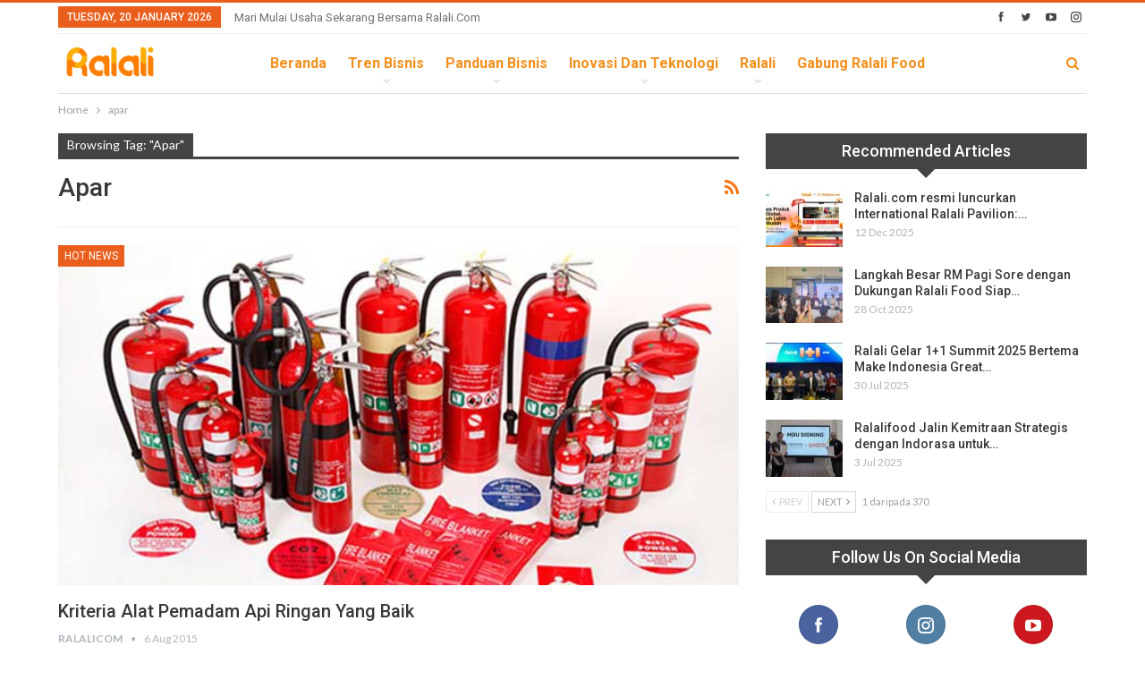

--- FILE ---
content_type: text/html; charset=UTF-8
request_url: https://news.ralali.com/tag/apar/
body_size: 15726
content:
	<!DOCTYPE html>
		<!--[if IE 8]>
	<html class="ie ie8" lang="en-US"> <![endif]-->
	<!--[if IE 9]>
	<html class="ie ie9" lang="en-US"> <![endif]-->
	<!--[if gt IE 9]><!-->
<html lang="en-US"> <!--<![endif]-->
	<head>
		<!-- Google Tag Manager -->
<script>(function(w,d,s,l,i){w[l]=w[l]||[];w[l].push({'gtm.start':
new Date().getTime(),event:'gtm.js'});var f=d.getElementsByTagName(s)[0],
j=d.createElement(s),dl=l!='dataLayer'?'&l='+l:'';j.async=true;j.src=
'https://www.googletagmanager.com/gtm.js?id='+i+dl;f.parentNode.insertBefore(j,f);
})(window,document,'script','dataLayer','GTM-5V96BQQ');</script>
<!-- End Google Tag Manager -->		<meta charset="UTF-8">
		<meta http-equiv="X-UA-Compatible" content="IE=edge">
		<meta name="viewport" content="width=device-width, initial-scale=1.0">
		<link rel="pingback" href="https://news.ralali.com/xmlrpc.php"/>

		<meta name='robots' content='index, follow, max-image-preview:large, max-snippet:-1, max-video-preview:-1' />

<!-- Google Tag Manager for WordPress by gtm4wp.com -->
<script data-cfasync="false" data-pagespeed-no-defer>
	var gtm4wp_datalayer_name = "dataLayer";
	var dataLayer = dataLayer || [];
</script>
<!-- End Google Tag Manager for WordPress by gtm4wp.com -->
	<!-- This site is optimized with the Yoast SEO plugin v24.4 - https://yoast.com/wordpress/plugins/seo/ -->
	<title>apar - January 2026 News.Ralali.Com</title>
	<meta name="description" content="Ini adalah halaman Tag apar , Berbagai artikel yang membahas tentang dapat Anda temukan disini. Cek sekarang juga!" />
	<link rel="canonical" href="https://news.ralali.com/tag/apar/" />
	<meta property="og:locale" content="en_US" />
	<meta property="og:type" content="article" />
	<meta property="og:title" content="apar - January 2026 News.Ralali.Com" />
	<meta property="og:description" content="Ini adalah halaman Tag apar , Berbagai artikel yang membahas tentang dapat Anda temukan disini. Cek sekarang juga!" />
	<meta property="og:url" content="https://news.ralali.com/tag/apar/" />
	<meta property="og:site_name" content="Ralali.com" />
	<meta name="twitter:card" content="summary_large_image" />
	<meta name="twitter:site" content="@RalaliCom" />
	<script type="application/ld+json" class="yoast-schema-graph">{"@context":"https://schema.org","@graph":[{"@type":"CollectionPage","@id":"https://news.ralali.com/tag/apar/","url":"https://news.ralali.com/tag/apar/","name":"apar - January 2026 News.Ralali.Com","isPartOf":{"@id":"https://news.ralali.com/#website"},"primaryImageOfPage":{"@id":"https://news.ralali.com/tag/apar/#primaryimage"},"image":{"@id":"https://news.ralali.com/tag/apar/#primaryimage"},"thumbnailUrl":"https://news.ralali.com/wp-content/uploads/2015/08/Alat-Pemadam-Api-Ringan-Yang-Baik1.jpg","description":"Ini adalah halaman Tag apar , Berbagai artikel yang membahas tentang dapat Anda temukan disini. Cek sekarang juga!","breadcrumb":{"@id":"https://news.ralali.com/tag/apar/#breadcrumb"},"inLanguage":"en-US"},{"@type":"ImageObject","inLanguage":"en-US","@id":"https://news.ralali.com/tag/apar/#primaryimage","url":"https://news.ralali.com/wp-content/uploads/2015/08/Alat-Pemadam-Api-Ringan-Yang-Baik1.jpg","contentUrl":"https://news.ralali.com/wp-content/uploads/2015/08/Alat-Pemadam-Api-Ringan-Yang-Baik1.jpg","width":660,"height":330,"caption":"Image: aftaustralia.com.au"},{"@type":"BreadcrumbList","@id":"https://news.ralali.com/tag/apar/#breadcrumb","itemListElement":[{"@type":"ListItem","position":1,"name":"Home","item":"https://news.ralali.com/"},{"@type":"ListItem","position":2,"name":"apar"}]},{"@type":"WebSite","@id":"https://news.ralali.com/#website","url":"https://news.ralali.com/","name":"Ralali.com","description":"Memulai Bisnis Bersama Ralali.com","publisher":{"@id":"https://news.ralali.com/#organization"},"potentialAction":[{"@type":"SearchAction","target":{"@type":"EntryPoint","urlTemplate":"https://news.ralali.com/?s={search_term_string}"},"query-input":{"@type":"PropertyValueSpecification","valueRequired":true,"valueName":"search_term_string"}}],"inLanguage":"en-US"},{"@type":"Organization","@id":"https://news.ralali.com/#organization","name":"Ralali","alternateName":"Ralali.com","url":"https://news.ralali.com/","logo":{"@type":"ImageObject","inLanguage":"en-US","@id":"https://news.ralali.com/#/schema/logo/image/","url":"https://news.ralali.com/wp-content/uploads/2023/08/cropped-logo-icon-Large.jpeg","contentUrl":"https://news.ralali.com/wp-content/uploads/2023/08/cropped-logo-icon-Large.jpeg","width":512,"height":512,"caption":"Ralali"},"image":{"@id":"https://news.ralali.com/#/schema/logo/image/"},"sameAs":["https://www.facebook.com/ralalicom","https://x.com/RalaliCom","https://www.instagram.com/ralalicom","https://www.linkedin.com/company/ralali-com","https://www.youtube.com/channel/UCA7tGuG-avOIEzcL97ybZqQ"]}]}</script>
	<!-- / Yoast SEO plugin. -->


<link rel='stylesheet' id='wp-block-library-css' href='https://news.ralali.com/wp-includes/css/dist/block-library/style.min.css' type='text/css' media='all' />
<style id='classic-theme-styles-inline-css' type='text/css'>
/*! This file is auto-generated */
.wp-block-button__link{color:#fff;background-color:#32373c;border-radius:9999px;box-shadow:none;text-decoration:none;padding:calc(.667em + 2px) calc(1.333em + 2px);font-size:1.125em}.wp-block-file__button{background:#32373c;color:#fff;text-decoration:none}
</style>
<style id='global-styles-inline-css' type='text/css'>
body{--wp--preset--color--black: #000000;--wp--preset--color--cyan-bluish-gray: #abb8c3;--wp--preset--color--white: #ffffff;--wp--preset--color--pale-pink: #f78da7;--wp--preset--color--vivid-red: #cf2e2e;--wp--preset--color--luminous-vivid-orange: #ff6900;--wp--preset--color--luminous-vivid-amber: #fcb900;--wp--preset--color--light-green-cyan: #7bdcb5;--wp--preset--color--vivid-green-cyan: #00d084;--wp--preset--color--pale-cyan-blue: #8ed1fc;--wp--preset--color--vivid-cyan-blue: #0693e3;--wp--preset--color--vivid-purple: #9b51e0;--wp--preset--gradient--vivid-cyan-blue-to-vivid-purple: linear-gradient(135deg,rgba(6,147,227,1) 0%,rgb(155,81,224) 100%);--wp--preset--gradient--light-green-cyan-to-vivid-green-cyan: linear-gradient(135deg,rgb(122,220,180) 0%,rgb(0,208,130) 100%);--wp--preset--gradient--luminous-vivid-amber-to-luminous-vivid-orange: linear-gradient(135deg,rgba(252,185,0,1) 0%,rgba(255,105,0,1) 100%);--wp--preset--gradient--luminous-vivid-orange-to-vivid-red: linear-gradient(135deg,rgba(255,105,0,1) 0%,rgb(207,46,46) 100%);--wp--preset--gradient--very-light-gray-to-cyan-bluish-gray: linear-gradient(135deg,rgb(238,238,238) 0%,rgb(169,184,195) 100%);--wp--preset--gradient--cool-to-warm-spectrum: linear-gradient(135deg,rgb(74,234,220) 0%,rgb(151,120,209) 20%,rgb(207,42,186) 40%,rgb(238,44,130) 60%,rgb(251,105,98) 80%,rgb(254,248,76) 100%);--wp--preset--gradient--blush-light-purple: linear-gradient(135deg,rgb(255,206,236) 0%,rgb(152,150,240) 100%);--wp--preset--gradient--blush-bordeaux: linear-gradient(135deg,rgb(254,205,165) 0%,rgb(254,45,45) 50%,rgb(107,0,62) 100%);--wp--preset--gradient--luminous-dusk: linear-gradient(135deg,rgb(255,203,112) 0%,rgb(199,81,192) 50%,rgb(65,88,208) 100%);--wp--preset--gradient--pale-ocean: linear-gradient(135deg,rgb(255,245,203) 0%,rgb(182,227,212) 50%,rgb(51,167,181) 100%);--wp--preset--gradient--electric-grass: linear-gradient(135deg,rgb(202,248,128) 0%,rgb(113,206,126) 100%);--wp--preset--gradient--midnight: linear-gradient(135deg,rgb(2,3,129) 0%,rgb(40,116,252) 100%);--wp--preset--font-size--small: 13px;--wp--preset--font-size--medium: 20px;--wp--preset--font-size--large: 36px;--wp--preset--font-size--x-large: 42px;--wp--preset--spacing--20: 0.44rem;--wp--preset--spacing--30: 0.67rem;--wp--preset--spacing--40: 1rem;--wp--preset--spacing--50: 1.5rem;--wp--preset--spacing--60: 2.25rem;--wp--preset--spacing--70: 3.38rem;--wp--preset--spacing--80: 5.06rem;--wp--preset--shadow--natural: 6px 6px 9px rgba(0, 0, 0, 0.2);--wp--preset--shadow--deep: 12px 12px 50px rgba(0, 0, 0, 0.4);--wp--preset--shadow--sharp: 6px 6px 0px rgba(0, 0, 0, 0.2);--wp--preset--shadow--outlined: 6px 6px 0px -3px rgba(255, 255, 255, 1), 6px 6px rgba(0, 0, 0, 1);--wp--preset--shadow--crisp: 6px 6px 0px rgba(0, 0, 0, 1);}:where(.is-layout-flex){gap: 0.5em;}:where(.is-layout-grid){gap: 0.5em;}body .is-layout-flex{display: flex;}body .is-layout-flex{flex-wrap: wrap;align-items: center;}body .is-layout-flex > *{margin: 0;}body .is-layout-grid{display: grid;}body .is-layout-grid > *{margin: 0;}:where(.wp-block-columns.is-layout-flex){gap: 2em;}:where(.wp-block-columns.is-layout-grid){gap: 2em;}:where(.wp-block-post-template.is-layout-flex){gap: 1.25em;}:where(.wp-block-post-template.is-layout-grid){gap: 1.25em;}.has-black-color{color: var(--wp--preset--color--black) !important;}.has-cyan-bluish-gray-color{color: var(--wp--preset--color--cyan-bluish-gray) !important;}.has-white-color{color: var(--wp--preset--color--white) !important;}.has-pale-pink-color{color: var(--wp--preset--color--pale-pink) !important;}.has-vivid-red-color{color: var(--wp--preset--color--vivid-red) !important;}.has-luminous-vivid-orange-color{color: var(--wp--preset--color--luminous-vivid-orange) !important;}.has-luminous-vivid-amber-color{color: var(--wp--preset--color--luminous-vivid-amber) !important;}.has-light-green-cyan-color{color: var(--wp--preset--color--light-green-cyan) !important;}.has-vivid-green-cyan-color{color: var(--wp--preset--color--vivid-green-cyan) !important;}.has-pale-cyan-blue-color{color: var(--wp--preset--color--pale-cyan-blue) !important;}.has-vivid-cyan-blue-color{color: var(--wp--preset--color--vivid-cyan-blue) !important;}.has-vivid-purple-color{color: var(--wp--preset--color--vivid-purple) !important;}.has-black-background-color{background-color: var(--wp--preset--color--black) !important;}.has-cyan-bluish-gray-background-color{background-color: var(--wp--preset--color--cyan-bluish-gray) !important;}.has-white-background-color{background-color: var(--wp--preset--color--white) !important;}.has-pale-pink-background-color{background-color: var(--wp--preset--color--pale-pink) !important;}.has-vivid-red-background-color{background-color: var(--wp--preset--color--vivid-red) !important;}.has-luminous-vivid-orange-background-color{background-color: var(--wp--preset--color--luminous-vivid-orange) !important;}.has-luminous-vivid-amber-background-color{background-color: var(--wp--preset--color--luminous-vivid-amber) !important;}.has-light-green-cyan-background-color{background-color: var(--wp--preset--color--light-green-cyan) !important;}.has-vivid-green-cyan-background-color{background-color: var(--wp--preset--color--vivid-green-cyan) !important;}.has-pale-cyan-blue-background-color{background-color: var(--wp--preset--color--pale-cyan-blue) !important;}.has-vivid-cyan-blue-background-color{background-color: var(--wp--preset--color--vivid-cyan-blue) !important;}.has-vivid-purple-background-color{background-color: var(--wp--preset--color--vivid-purple) !important;}.has-black-border-color{border-color: var(--wp--preset--color--black) !important;}.has-cyan-bluish-gray-border-color{border-color: var(--wp--preset--color--cyan-bluish-gray) !important;}.has-white-border-color{border-color: var(--wp--preset--color--white) !important;}.has-pale-pink-border-color{border-color: var(--wp--preset--color--pale-pink) !important;}.has-vivid-red-border-color{border-color: var(--wp--preset--color--vivid-red) !important;}.has-luminous-vivid-orange-border-color{border-color: var(--wp--preset--color--luminous-vivid-orange) !important;}.has-luminous-vivid-amber-border-color{border-color: var(--wp--preset--color--luminous-vivid-amber) !important;}.has-light-green-cyan-border-color{border-color: var(--wp--preset--color--light-green-cyan) !important;}.has-vivid-green-cyan-border-color{border-color: var(--wp--preset--color--vivid-green-cyan) !important;}.has-pale-cyan-blue-border-color{border-color: var(--wp--preset--color--pale-cyan-blue) !important;}.has-vivid-cyan-blue-border-color{border-color: var(--wp--preset--color--vivid-cyan-blue) !important;}.has-vivid-purple-border-color{border-color: var(--wp--preset--color--vivid-purple) !important;}.has-vivid-cyan-blue-to-vivid-purple-gradient-background{background: var(--wp--preset--gradient--vivid-cyan-blue-to-vivid-purple) !important;}.has-light-green-cyan-to-vivid-green-cyan-gradient-background{background: var(--wp--preset--gradient--light-green-cyan-to-vivid-green-cyan) !important;}.has-luminous-vivid-amber-to-luminous-vivid-orange-gradient-background{background: var(--wp--preset--gradient--luminous-vivid-amber-to-luminous-vivid-orange) !important;}.has-luminous-vivid-orange-to-vivid-red-gradient-background{background: var(--wp--preset--gradient--luminous-vivid-orange-to-vivid-red) !important;}.has-very-light-gray-to-cyan-bluish-gray-gradient-background{background: var(--wp--preset--gradient--very-light-gray-to-cyan-bluish-gray) !important;}.has-cool-to-warm-spectrum-gradient-background{background: var(--wp--preset--gradient--cool-to-warm-spectrum) !important;}.has-blush-light-purple-gradient-background{background: var(--wp--preset--gradient--blush-light-purple) !important;}.has-blush-bordeaux-gradient-background{background: var(--wp--preset--gradient--blush-bordeaux) !important;}.has-luminous-dusk-gradient-background{background: var(--wp--preset--gradient--luminous-dusk) !important;}.has-pale-ocean-gradient-background{background: var(--wp--preset--gradient--pale-ocean) !important;}.has-electric-grass-gradient-background{background: var(--wp--preset--gradient--electric-grass) !important;}.has-midnight-gradient-background{background: var(--wp--preset--gradient--midnight) !important;}.has-small-font-size{font-size: var(--wp--preset--font-size--small) !important;}.has-medium-font-size{font-size: var(--wp--preset--font-size--medium) !important;}.has-large-font-size{font-size: var(--wp--preset--font-size--large) !important;}.has-x-large-font-size{font-size: var(--wp--preset--font-size--x-large) !important;}
.wp-block-navigation a:where(:not(.wp-element-button)){color: inherit;}
:where(.wp-block-post-template.is-layout-flex){gap: 1.25em;}:where(.wp-block-post-template.is-layout-grid){gap: 1.25em;}
:where(.wp-block-columns.is-layout-flex){gap: 2em;}:where(.wp-block-columns.is-layout-grid){gap: 2em;}
.wp-block-pullquote{font-size: 1.5em;line-height: 1.6;}
</style>
<link rel='stylesheet' id='contact-form-7-css' href='https://news.ralali.com/wp-content/plugins/contact-form-7/includes/css/styles.css' type='text/css' media='all' />
<link rel='stylesheet' id='ez-toc-css' href='https://news.ralali.com/wp-content/plugins/easy-table-of-contents/assets/css/screen.min.css' type='text/css' media='all' />
<style id='ez-toc-inline-css' type='text/css'>
div#ez-toc-container .ez-toc-title {font-size: 120%;}div#ez-toc-container .ez-toc-title {font-weight: 500;}div#ez-toc-container ul li , div#ez-toc-container ul li a {font-size: 95%;}div#ez-toc-container ul li , div#ez-toc-container ul li a {font-weight: 500;}div#ez-toc-container nav ul ul li {font-size: 90%;}div#ez-toc-container {background: #fff;border: 1px solid #dddddd;}div#ez-toc-container p.ez-toc-title , #ez-toc-container .ez_toc_custom_title_icon , #ez-toc-container .ez_toc_custom_toc_icon {color: #000000;}div#ez-toc-container ul.ez-toc-list a {color: #4599d1;}div#ez-toc-container ul.ez-toc-list a:hover {color: #3b78d3;}div#ez-toc-container ul.ez-toc-list a:visited {color: #48b9db;}
.ez-toc-container-direction {direction: ltr;}.ez-toc-counter ul{counter-reset: item ;}.ez-toc-counter nav ul li a::before {content: counters(item, '.', decimal) '. ';display: inline-block;counter-increment: item;flex-grow: 0;flex-shrink: 0;margin-right: .2em; float: left; }.ez-toc-widget-direction {direction: ltr;}.ez-toc-widget-container ul{counter-reset: item ;}.ez-toc-widget-container nav ul li a::before {content: counters(item, '.', decimal) '. ';display: inline-block;counter-increment: item;flex-grow: 0;flex-shrink: 0;margin-right: .2em; float: left; }
</style>
<style id='akismet-widget-style-inline-css' type='text/css'>

			.a-stats {
				--akismet-color-mid-green: #357b49;
				--akismet-color-white: #fff;
				--akismet-color-light-grey: #f6f7f7;

				max-width: 350px;
				width: auto;
			}

			.a-stats * {
				all: unset;
				box-sizing: border-box;
			}

			.a-stats strong {
				font-weight: 600;
			}

			.a-stats a.a-stats__link,
			.a-stats a.a-stats__link:visited,
			.a-stats a.a-stats__link:active {
				background: var(--akismet-color-mid-green);
				border: none;
				box-shadow: none;
				border-radius: 8px;
				color: var(--akismet-color-white);
				cursor: pointer;
				display: block;
				font-family: -apple-system, BlinkMacSystemFont, 'Segoe UI', 'Roboto', 'Oxygen-Sans', 'Ubuntu', 'Cantarell', 'Helvetica Neue', sans-serif;
				font-weight: 500;
				padding: 12px;
				text-align: center;
				text-decoration: none;
				transition: all 0.2s ease;
			}

			/* Extra specificity to deal with TwentyTwentyOne focus style */
			.widget .a-stats a.a-stats__link:focus {
				background: var(--akismet-color-mid-green);
				color: var(--akismet-color-white);
				text-decoration: none;
			}

			.a-stats a.a-stats__link:hover {
				filter: brightness(110%);
				box-shadow: 0 4px 12px rgba(0, 0, 0, 0.06), 0 0 2px rgba(0, 0, 0, 0.16);
			}

			.a-stats .count {
				color: var(--akismet-color-white);
				display: block;
				font-size: 1.5em;
				line-height: 1.4;
				padding: 0 13px;
				white-space: nowrap;
			}
		
</style>
<link rel='stylesheet' id='better-framework-main-fonts-css' href='https://fonts.googleapis.com/css?family=Lato:400,700%7CRoboto:400,500,700,400italic&#038;display=swap' type='text/css' media='all' />
<script type="text/javascript" src="https://news.ralali.com/wp-includes/js/jquery/jquery.min.js" id="jquery-core-js"></script>
<script type="text/javascript" src="https://news.ralali.com/wp-includes/js/jquery/jquery-migrate.min.js" id="jquery-migrate-js"></script>
<script type="text/javascript" src="https://news.ralali.com/wp-content/plugins/revslider/public/assets/js/rbtools.min.js" async id="tp-tools-js"></script>
<script type="text/javascript" src="https://news.ralali.com/wp-content/plugins/revslider/public/assets/js/rs6.min.js" async id="revmin-js"></script>
<script type="text/javascript" src="https://news.ralali.com/wp-content/plugins/wp-hide-post/public/js/wp-hide-post-public.js" id="wp-hide-post-js"></script>
<!--[if lt IE 9]>
<script type="text/javascript" src="https://news.ralali.com/wp-content/plugins/better-adsmanager/includes/libs/better-framework/assets/js/html5shiv.min.js" id="bf-html5shiv-js"></script>
<![endif]-->
<!--[if lt IE 9]>
<script type="text/javascript" src="https://news.ralali.com/wp-content/plugins/better-adsmanager/includes/libs/better-framework/assets/js/respond.min.js" id="bf-respond-js"></script>
<![endif]-->
<link rel="https://api.w.org/" href="https://news.ralali.com/wp-json/" /><link rel="alternate" type="application/json" href="https://news.ralali.com/wp-json/wp/v2/tags/864" /><link rel="EditURI" type="application/rsd+xml" title="RSD" href="https://news.ralali.com/xmlrpc.php?rsd" />

<!-- Google Tag Manager for WordPress by gtm4wp.com -->
<!-- GTM Container placement set to footer -->
<script data-cfasync="false" data-pagespeed-no-defer>
	var dataLayer_content = {"pagePostType":"post","pagePostType2":"tag-post"};
	dataLayer.push( dataLayer_content );
</script>
<script data-cfasync="false" data-pagespeed-no-defer>
(function(w,d,s,l,i){w[l]=w[l]||[];w[l].push({'gtm.start':
new Date().getTime(),event:'gtm.js'});var f=d.getElementsByTagName(s)[0],
j=d.createElement(s),dl=l!='dataLayer'?'&l='+l:'';j.async=true;j.src=
'//www.googletagmanager.com/gtm.js?id='+i+dl;f.parentNode.insertBefore(j,f);
})(window,document,'script','dataLayer','GTM-KWZ73S');
</script>
<script data-cfasync="false" data-pagespeed-no-defer>
(function(w,d,s,l,i){w[l]=w[l]||[];w[l].push({'gtm.start':
new Date().getTime(),event:'gtm.js'});var f=d.getElementsByTagName(s)[0],
j=d.createElement(s),dl=l!='dataLayer'?'&l='+l:'';j.async=true;j.src=
'//www.googletagmanager.com/gtm.js?id='+i+dl;f.parentNode.insertBefore(j,f);
})(window,document,'script','dataLayer','GTM-NR5L88D');
</script>
<!-- End Google Tag Manager for WordPress by gtm4wp.com --><script async custom-element="amp-ad" src="https://cdn.ampproject.org/v0/amp-ad-0.1.js"></script>
<script async custom-element="amp-sticky-ad" src="https://cdn.ampproject.org/v0/amp-sticky-ad-1.0.js"></script>
<script async custom-element="amp-fx-flying-carpet" src="https://cdn.ampproject.org/v0/amp-fx-flying-carpet-0.1.js"></script><meta name="msvalidate.01" content="C4BF706090384BCBC43F28FF8B505430" />
<script src="https://mailtrgt.com/mailtarget.min.js"></script>
 
<!-- Start GPT Tag -->
<script async src='https://securepubads.g.doubleclick.net/tag/js/gpt.js'></script>
<script>
  window.googletag = window.googletag || {cmd: []};
  googletag.cmd.push(function() {
    googletag.defineSlot('/160553881/Ralali/Billboard', [[970,250],[970,90],[728,90]], 'div-gpt-ad-billboard')
             .addService(googletag.pubads());
    googletag.defineSlot('/160553881/Ralali/Multibanner1', [[728,90],[336,280],[300,250]], 'div-gpt-ad-multibanner1')
             .addService(googletag.pubads());
    googletag.defineSlot('/160553881/Ralali/Multibanner2', [[728,90],[336,280],[300,250]], 'div-gpt-ad-multibanner2')
             .addService(googletag.pubads());
    googletag.defineSlot('/160553881/Ralali/Rectangle1', [[300,600],[300,250]], 'div-gpt-ad-rectangle1')
             .addService(googletag.pubads());
    googletag.defineSlot('/160553881/Ralali/Sticky', [[728,90]], 'div-gpt-ad-sticky')
             .addService(googletag.pubads());

    googletag.pubads().enableSingleRequest();
    googletag.pubads().collapseEmptyDivs();
    googletag.pubads().setCentering(true);
    googletag.enableServices();
  });
</script>
<!-- End GPT Tag -->

<!-- Google Tag Manager -->
<script>(function(w,d,s,l,i){w[l]=w[l]||[];w[l].push({'gtm.start':
new Date().getTime(),event:'gtm.js'});var f=d.getElementsByTagName(s)[0],
j=d.createElement(s),dl=l!='dataLayer'?'&l='+l:'';j.async=true;j.src=
'https://www.googletagmanager.com/gtm.js?id='+i+dl;f.parentNode.insertBefore(j,f);
})(window,document,'script','dataLayer','GTM-5V96BQQ');</script>
<!-- End Google Tag Manager -->

<!-- Tambahan Javascript untuk close sticky -->
<script type="text/javascript">
	function closeAds(){
		document.getElementById("footer_sticky").style.display = "none";
	}
</script>
<!-- End -->

<!-- Tambahan Style untuk sticky -->
<style type="text/css">
	.footer_sticky{
		margin:0 auto;
		position:fixed;
		bottom:0px;
		width:100%;
		background: none;
		text-align:center;
		height: auto;
		z-index: 9999;
	}
	.footer_sticky_inside{
		margin: 0 auto;
		position: relative;
		width: 728px;
		background: none;
		height: 90px;
		z-index: 9999;
	}
	.close_button{
		color: white;
		cursor:pointer; 
		position: absolute; 
		background: #2943EB; 
		font-size: 10pt;
		padding: 3px 6px 3px 6px;
		bottom: 90px;
		right: 0;
		z-index: 9999;
	}
</style>
<!-- END -->
			<link rel="shortcut icon" href="https://news.ralali.com/wp-content/uploads/2018/09/pavicon.png">			<link rel="apple-touch-icon" href="https://news.ralali.com/wp-content/uploads/2018/09/pavicon57-57.png"><meta name="generator" content="Powered by WPBakery Page Builder - drag and drop page builder for WordPress."/>
<script type="application/ld+json">{
    "@context": "http://schema.org/",
    "@type": "Organization",
    "@id": "#organization",
    "logo": {
        "@type": "ImageObject",
        "url": "https://news.ralali.com/wp-content/uploads/2024/05/ralali.png"
    },
    "url": "https://news.ralali.com/",
    "name": "Ralali.com",
    "description": "Memulai Bisnis Bersama Ralali.com"
}</script>
<script type="application/ld+json">{
    "@context": "http://schema.org/",
    "@type": "WebSite",
    "name": "Ralali.com",
    "alternateName": "Memulai Bisnis Bersama Ralali.com",
    "url": "https://news.ralali.com/"
}</script>
<link rel='stylesheet' id='bs-icons' href='https://news.ralali.com/wp-content/plugins/better-adsmanager/includes/libs/better-framework/assets/css/bs-icons.css' type='text/css' media='all' />
<link rel='stylesheet' id='better-social-counter' href='https://news.ralali.com/wp-content/plugins/better-social-counter/css/style.min.css' type='text/css' media='all' />
<link rel='stylesheet' id='bf-slick' href='https://news.ralali.com/wp-content/plugins/better-adsmanager/includes/libs/better-framework/assets/css/slick.min.css' type='text/css' media='all' />
<link rel='stylesheet' id='fontawesome' href='https://news.ralali.com/wp-content/plugins/better-adsmanager/includes/libs/better-framework/assets/css/font-awesome.min.css' type='text/css' media='all' />
<link rel='stylesheet' id='br-numbers' href='https://fonts.googleapis.com/css?family=Oswald&text=0123456789./\%' type='text/css' media='all' />
<link rel='stylesheet' id='better-reviews' href='https://news.ralali.com/wp-content/plugins/better-reviews/css/better-reviews.min.css' type='text/css' media='all' />
<link rel='stylesheet' id='smart-lists-pack-pro' href='https://news.ralali.com/wp-content/plugins/smart-lists-pack-pro/css/smart-lists-pack.min.css' type='text/css' media='all' />
<link rel='stylesheet' id='pretty-photo' href='https://news.ralali.com/wp-content/plugins/better-adsmanager/includes/libs/better-framework/assets/css/pretty-photo.min.css' type='text/css' media='all' />
<link rel='stylesheet' id='theme-libs' href='https://news.ralali.com/wp-content/themes/publisher/css/theme-libs.min.css' type='text/css' media='all' />
<link rel='stylesheet' id='publisher' href='https://news.ralali.com/wp-content/themes/publisher/style-7.6.2.min.css' type='text/css' media='all' />
<link rel='stylesheet' id='7.6.2-1767625681' href='https://news.ralali.com/wp-content/bs-booster-cache/611c07dba005e229efe43dab90c0609f.css' type='text/css' media='all' />
<meta name="generator" content="Powered by Slider Revolution 6.5.5 - responsive, Mobile-Friendly Slider Plugin for WordPress with comfortable drag and drop interface." />
<link rel="icon" href="https://news.ralali.com/wp-content/uploads/2020/06/cropped-ralali_icon-32x32.png" sizes="32x32" />
<link rel="icon" href="https://news.ralali.com/wp-content/uploads/2020/06/cropped-ralali_icon-192x192.png" sizes="192x192" />
<link rel="apple-touch-icon" href="https://news.ralali.com/wp-content/uploads/2020/06/cropped-ralali_icon-180x180.png" />
<meta name="msapplication-TileImage" content="https://news.ralali.com/wp-content/uploads/2020/06/cropped-ralali_icon-270x270.png" />
<script type="text/javascript">function setREVStartSize(e){
			//window.requestAnimationFrame(function() {				 
				window.RSIW = window.RSIW===undefined ? window.innerWidth : window.RSIW;	
				window.RSIH = window.RSIH===undefined ? window.innerHeight : window.RSIH;	
				try {								
					var pw = document.getElementById(e.c).parentNode.offsetWidth,
						newh;
					pw = pw===0 || isNaN(pw) ? window.RSIW : pw;
					e.tabw = e.tabw===undefined ? 0 : parseInt(e.tabw);
					e.thumbw = e.thumbw===undefined ? 0 : parseInt(e.thumbw);
					e.tabh = e.tabh===undefined ? 0 : parseInt(e.tabh);
					e.thumbh = e.thumbh===undefined ? 0 : parseInt(e.thumbh);
					e.tabhide = e.tabhide===undefined ? 0 : parseInt(e.tabhide);
					e.thumbhide = e.thumbhide===undefined ? 0 : parseInt(e.thumbhide);
					e.mh = e.mh===undefined || e.mh=="" || e.mh==="auto" ? 0 : parseInt(e.mh,0);		
					if(e.layout==="fullscreen" || e.l==="fullscreen") 						
						newh = Math.max(e.mh,window.RSIH);					
					else{					
						e.gw = Array.isArray(e.gw) ? e.gw : [e.gw];
						for (var i in e.rl) if (e.gw[i]===undefined || e.gw[i]===0) e.gw[i] = e.gw[i-1];					
						e.gh = e.el===undefined || e.el==="" || (Array.isArray(e.el) && e.el.length==0)? e.gh : e.el;
						e.gh = Array.isArray(e.gh) ? e.gh : [e.gh];
						for (var i in e.rl) if (e.gh[i]===undefined || e.gh[i]===0) e.gh[i] = e.gh[i-1];
											
						var nl = new Array(e.rl.length),
							ix = 0,						
							sl;					
						e.tabw = e.tabhide>=pw ? 0 : e.tabw;
						e.thumbw = e.thumbhide>=pw ? 0 : e.thumbw;
						e.tabh = e.tabhide>=pw ? 0 : e.tabh;
						e.thumbh = e.thumbhide>=pw ? 0 : e.thumbh;					
						for (var i in e.rl) nl[i] = e.rl[i]<window.RSIW ? 0 : e.rl[i];
						sl = nl[0];									
						for (var i in nl) if (sl>nl[i] && nl[i]>0) { sl = nl[i]; ix=i;}															
						var m = pw>(e.gw[ix]+e.tabw+e.thumbw) ? 1 : (pw-(e.tabw+e.thumbw)) / (e.gw[ix]);					
						newh =  (e.gh[ix] * m) + (e.tabh + e.thumbh);
					}
					var el = document.getElementById(e.c);
					if (el!==null && el) el.style.height = newh+"px";					
					el = document.getElementById(e.c+"_wrapper");
					if (el!==null && el) {
						el.style.height = newh+"px";
						el.style.display = "block";
					}
				} catch(e){
					console.log("Failure at Presize of Slider:" + e)
				}					   
			//});
		  };</script>
<style id="sccss"></style><noscript><style> .wpb_animate_when_almost_visible { opacity: 1; }</style></noscript>	</head>

<body class="archive tag tag-apar tag-864 bs-theme bs-publisher bs-publisher-clean-magazine active-light-box active-top-line ltr close-rh page-layout-2-col-right full-width main-menu-sticky-smart active-ajax-search  wpb-js-composer js-comp-ver-6.7.0 vc_responsive bs-ll-a" dir="ltr">
<!-- Google Tag Manager (noscript) -->
<noscript><iframe src="https://www.googletagmanager.com/ns.html?id=GTM-5V96BQQ"
height="0" width="0" style="display:none;visibility:hidden"></iframe></noscript>
<!-- End Google Tag Manager (noscript) -->		<div class="main-wrap content-main-wrap">
			<header id="header" class="site-header header-style-8 boxed" itemscope="itemscope" itemtype="https://schema.org/WPHeader">
		<section class="topbar topbar-style-1 hidden-xs hidden-xs">
	<div class="content-wrap">
		<div class="container">
			<div class="topbar-inner clearfix">

									<div class="section-links">
								<div  class="  better-studio-shortcode bsc-clearfix better-social-counter style-button not-colored in-4-col">
						<ul class="social-list bsc-clearfix"><li class="social-item facebook"><a href = "https://www.facebook.com/ralalicom" target = "_blank" > <i class="item-icon bsfi-facebook" ></i><span class="item-title" > Likes </span> </a> </li> <li class="social-item twitter"><a href = "https://twitter.com/RalaliCom" target = "_blank" > <i class="item-icon bsfi-twitter" ></i><span class="item-title" > Followers </span> </a> </li> <li class="social-item youtube"><a href = "https://youtube.com/channel/UCA7tGuG-avOIEzcL97ybZqQ" target = "_blank" > <i class="item-icon bsfi-youtube" ></i><span class="item-title" > Subscribers </span> </a> </li> <li class="social-item instagram"><a href = "https://instagram.com/ralalicom" target = "_blank" > <i class="item-icon bsfi-instagram" ></i><span class="item-title" > Followers </span> </a> </li> 			</ul>
		</div>
							</div>
				
				<div class="section-menu">
						<div id="menu-top" class="menu top-menu-wrapper" role="navigation" itemscope="itemscope" itemtype="https://schema.org/SiteNavigationElement">
		<nav class="top-menu-container">

			<ul id="top-navigation" class="top-menu menu clearfix bsm-pure">
									<li id="topbar-date" class="menu-item menu-item-date">
					<span
						class="topbar-date">Tuesday, 20 January 2026</span>
					</li>
					<li id="menu-item-8" class="menu-item menu-item-type-custom menu-item-object-custom better-anim-fade menu-item-8"><a target="_blank" rel="noopener" href="https://news.ralali.com/category/peluang-usaha/">Mari Mulai Usaha Sekarang Bersama Ralali.com</a></li>
			</ul>

		</nav>
	</div>
				</div>
			</div>
		</div>
	</div>
</section>
		<div class="content-wrap">
			<div class="container">
				<div class="header-inner clearfix">
					<div id="site-branding" class="site-branding">
	<p  id="site-title" class="logo h1 img-logo">
	<a href="https://news.ralali.com/" itemprop="url" rel="home">
					<img id="site-logo" src="https://news.ralali.com/wp-content/uploads/2024/05/ralali.png"
			     alt="Ralali News"  data-bsrjs="https://news.ralali.com/wp-content/uploads/2024/05/ralali.png"  />

			<span class="site-title">Ralali News - Memulai Bisnis Bersama Ralali.com</span>
				</a>
</p>
</div><!-- .site-branding -->
<nav id="menu-main" class="menu main-menu-container  show-search-item menu-actions-btn-width-1" role="navigation" itemscope="itemscope" itemtype="https://schema.org/SiteNavigationElement">
			<div class="menu-action-buttons width-1">
							<div class="search-container close">
					<span class="search-handler"><i class="fa fa-search"></i></span>

					<div class="search-box clearfix">
						<form role="search" method="get" class="search-form clearfix" action="https://news.ralali.com">
	<input type="search" class="search-field"
	       placeholder="Cari...&quot;"
	       value="" name="s"
	       title="Carian untuk"
	       autocomplete="off">
	<input type="submit" class="search-submit" value="Carian">
</form><!-- .search-form -->
					</div>
				</div>
						</div>
			<ul id="main-navigation" class="main-menu menu bsm-pure clearfix">
		<li id="menu-item-4" class="menu-item menu-item-type-custom menu-item-object-custom menu-item-home better-anim-fade menu-item-4"><a href="https://news.ralali.com/">Beranda</a></li>
<li id="menu-item-23304" class="menu-item menu-item-type-taxonomy menu-item-object-category menu-item-has-children menu-term-4010 better-anim-fade menu-item-23304"><a href="https://news.ralali.com/category/tren-bisnis/">Tren Bisnis</a>
<ul class="sub-menu">
	<li id="menu-item-23305" class="menu-item menu-item-type-taxonomy menu-item-object-category menu-term-4011 better-anim-fade menu-item-23305"><a href="https://news.ralali.com/category/tren-bisnis/tren-bisnis-kuliner/">Tren Bisnis Kuliner</a></li>
	<li id="menu-item-15784" class="menu-item menu-item-type-taxonomy menu-item-object-category menu-term-3640 better-anim-fade menu-item-15784"><a href="https://news.ralali.com/category/market-trend/">Market Trend</a></li>
</ul>
</li>
<li id="menu-item-23310" class="menu-item menu-item-type-taxonomy menu-item-object-category menu-item-has-children menu-term-4012 better-anim-fade menu-item-23310"><a href="https://news.ralali.com/category/panduan-bisnis/">Panduan Bisnis</a>
<ul class="sub-menu">
	<li id="menu-item-23312" class="menu-item menu-item-type-taxonomy menu-item-object-category menu-term-4014 better-anim-fade menu-item-23312"><a href="https://news.ralali.com/category/panduan-bisnis/kembangkan-bisnis-kuliner/">Kembangkan Bisnis Kuliner</a></li>
	<li id="menu-item-23311" class="menu-item menu-item-type-taxonomy menu-item-object-category menu-term-4013 better-anim-fade menu-item-23311"><a href="https://news.ralali.com/category/panduan-bisnis/memulai-bisnis-kuliner/">Memulai Bisnis Kuliner</a></li>
	<li id="menu-item-11203" class="menu-item menu-item-type-taxonomy menu-item-object-category menu-term-1222 better-anim-fade menu-item-11203"><a href="https://news.ralali.com/category/peluang-usaha/">Peluang Usaha</a></li>
	<li id="menu-item-10526" class="menu-item menu-item-type-taxonomy menu-item-object-category menu-term-1 better-anim-fade menu-item-10526"><a href="https://news.ralali.com/category/inspirasi/tips-bisnis-inspirasi/">Tips Bisnis</a></li>
	<li id="menu-item-10528" class="menu-item menu-item-type-taxonomy menu-item-object-category menu-term-2188 better-anim-fade menu-item-10528"><a href="https://news.ralali.com/category/inspirasi/kisah-sukses-inspirasi-2/">Kisah Sukses</a></li>
</ul>
</li>
<li id="menu-item-23308" class="menu-item menu-item-type-taxonomy menu-item-object-category menu-item-has-children menu-term-4005 better-anim-fade menu-item-23308"><a href="https://news.ralali.com/category/inovasi-dan-teknologi/">Inovasi dan Teknologi</a>
<ul class="sub-menu">
	<li id="menu-item-23309" class="menu-item menu-item-type-taxonomy menu-item-object-category menu-term-4006 better-anim-fade menu-item-23309"><a href="https://news.ralali.com/category/inovasi-dan-teknologi/inovasi-dan-teknologi-fnb/">Inovasi dan Teknologi FnB</a></li>
</ul>
</li>
<li id="menu-item-23306" class="menu-item menu-item-type-taxonomy menu-item-object-category menu-item-has-children menu-term-2168 better-anim-fade menu-item-23306"><a href="https://news.ralali.com/category/ralali-com/">Ralali</a>
<ul class="sub-menu">
	<li id="menu-item-23307" class="menu-item menu-item-type-taxonomy menu-item-object-category menu-term-3961 better-anim-fade menu-item-23307"><a href="https://news.ralali.com/category/ralali-com/ralali-food/">Ralali Food</a></li>
	<li id="menu-item-15783" class="menu-item menu-item-type-taxonomy menu-item-object-category menu-term-3639 better-anim-fade menu-item-15783"><a href="https://news.ralali.com/category/ralali-com/event-komunitas-ralali/">Event &amp; Komunitas Ralali</a></li>
</ul>
</li>
<li id="menu-item-23198" class="menu-item menu-item-type-post_type menu-item-object-page better-anim-fade menu-item-23198"><a href="https://news.ralali.com/bergabung-dengan-ralali-food/">Gabung Ralali Food</a></li>
	</ul><!-- #main-navigation -->
</nav><!-- .main-menu-container -->
				</div>
			</div>
		</div>
	</header><!-- .header -->
	<div class="rh-header clearfix dark deferred-block-exclude">
		<div class="rh-container clearfix">

			<div class="menu-container close">
				<span class="menu-handler"><span class="lines"></span></span>
			</div><!-- .menu-container -->

			<div class="logo-container rh-img-logo">
				<a href="https://news.ralali.com/" itemprop="url" rel="home">
											<img src="https://news.ralali.com/wp-content/uploads/2024/05/ralali.png"
						     alt="Ralali.com"  data-bsrjs="https://news.ralali.com/wp-content/uploads/2024/05/ralali.png"  />				</a>
			</div><!-- .logo-container -->
		</div><!-- .rh-container -->
	</div><!-- .rh-header -->
<nav role="navigation" aria-label="Breadcrumbs" class="bf-breadcrumb clearfix bc-top-style"><div class="content-wrap"><div class="container bf-breadcrumb-container"><ul class="bf-breadcrumb-items" itemscope itemtype="http://schema.org/BreadcrumbList"><meta name="numberOfItems" content="2" /><meta name="itemListOrder" content="Ascending" /><li itemprop="itemListElement" itemscope itemtype="http://schema.org/ListItem" class="bf-breadcrumb-item bf-breadcrumb-begin"><a itemprop="item" href="https://news.ralali.com" rel="home"><span itemprop="name">Home</span></a><meta itemprop="position" content="1" /></li><li itemprop="itemListElement" itemscope itemtype="http://schema.org/ListItem" class="bf-breadcrumb-item bf-breadcrumb-end"><span itemprop="name">apar</span><meta itemprop="item" content="https://news.ralali.com/tag/apar/"/><meta itemprop="position" content="2" /></li></ul></div></div></nav><div class="content-wrap">
		<main id="content" class="content-container">

		<div class="container layout-2-col layout-2-col-1 layout-right-sidebar layout-bc-before">
			<div class="row main-section">
										<div class="col-sm-8 content-column">
							<section class="archive-title tag-title with-action">
	<div class="pre-title"><span>Browsing Tag: "apar"</span></div>

	<div class="actions-container">
		<a class="rss-link" href="https://news.ralali.com/tag/apar/feed/"><i class="fa fa-rss"></i></a>
	</div>

	<h1 class="page-heading"><span class="h-title">apar</span></h1>

	</section>
	<div class="listing listing-classic listing-classic-1 clearfix  columns-1">
		<article class="post-3833 type-post format-standard has-post-thumbnail   listing-item listing-item-classic listing-item-classic-1 main-term-213 bsw-7 ">
	<div class="listing-inner item-inner">
					<div class="featured clearfix">
				<div class="term-badges floated"><span class="term-badge term-213"><a href="https://news.ralali.com/category/hot-news/">HOT News</a></span></div>				<a  alt="Kriteria Alat Pemadam Api Ringan Yang Baik" title="Kriteria Alat Pemadam Api Ringan Yang Baik" data-src="https://news.ralali.com/wp-content/uploads/2015/08/Alat-Pemadam-Api-Ringan-Yang-Baik1.jpg" data-bs-srcset="{&quot;baseurl&quot;:&quot;https:\/\/news.ralali.com\/wp-content\/uploads\/2015\/08\/&quot;,&quot;sizes&quot;:{&quot;660&quot;:&quot;Alat-Pemadam-Api-Ringan-Yang-Baik1.jpg&quot;}}"						class="img-holder" href="https://news.ralali.com/kriteria-alat-pemadam-api-ringan-yang-baik/"></a>
							</div>
		<h2 class="title">		<a href="https://news.ralali.com/kriteria-alat-pemadam-api-ringan-yang-baik/" class="post-url post-title">
			Kriteria Alat Pemadam Api Ringan Yang Baik		</a>
		</h2>		<div class="post-meta">

							<a href="https://news.ralali.com/author/ralali/"
				   title="Semak imbas Pengarang Artikel"
				   class="post-author-a">
					<i class="post-author author">
						Ralalicom					</i>
				</a>
							<span class="time"><time class="post-published updated"
				                         datetime="2015-08-06T14:11:57+07:00">6 Aug 2015</time></span>
						</div>
							<div class="post-summary">
				Kriteria Alat Pemadam Api Ringan Yang Baik- Alat pemadam api mesti selalu dalam keadaan prima, sebab alat ini dipakai hanya ketika keadaan darurat saja. Kriteria alat pemadam api dalam keadaan baik dibagi menjadi beberapa poin yang mesti diketahui. Maka dari itu mesti pahami beberapa poin kriteria alat pemadam api ringan (APAR) yang baik di bawah&hellip;			</div>
					<a class="read-more"
			   href="https://news.ralali.com/kriteria-alat-pemadam-api-ringan-yang-baik/">Selengkapnya...</a>
				</div>
	</article >
	<article class="post-2784 type-post format-standard has-post-thumbnail   listing-item listing-item-classic listing-item-classic-1 main-term-1 bsw-7 ">
	<div class="listing-inner item-inner">
					<div class="featured clearfix">
				<div class="term-badges floated"><span class="term-badge term-1"><a href="https://news.ralali.com/category/inspirasi/tips-bisnis-inspirasi/">Tips Bisnis</a></span></div>				<a  alt="alat pemadam kebakaran apar" title="Menghindari Masalah Alat Pemadam Api Menggumpal" data-src="https://news.ralali.com/wp-content/uploads/2015/05/alat-pemadam-kebakaran-apar.jpg" data-bs-srcset="{&quot;baseurl&quot;:&quot;https:\/\/news.ralali.com\/wp-content\/uploads\/2015\/05\/&quot;,&quot;sizes&quot;:{&quot;660&quot;:&quot;alat-pemadam-kebakaran-apar.jpg&quot;}}"						class="img-holder" href="https://news.ralali.com/menghindari-masalah-alat-pemadam-api-menggumpal/"></a>
							</div>
		<h2 class="title">		<a href="https://news.ralali.com/menghindari-masalah-alat-pemadam-api-menggumpal/" class="post-url post-title">
			Menghindari Masalah Alat Pemadam Api Menggumpal		</a>
		</h2>		<div class="post-meta">

							<a href="https://news.ralali.com/author/ralali/"
				   title="Semak imbas Pengarang Artikel"
				   class="post-author-a">
					<i class="post-author author">
						Ralalicom					</i>
				</a>
							<span class="time"><time class="post-published updated"
				                         datetime="2015-06-19T14:59:25+07:00">19 Jun 2015</time></span>
						</div>
							<div class="post-summary">
				Alat Pemadam Api Ringan (APAR) media Dry Chemical Powder mempunyai karakteristik khusus yang berbeda dengan APAR media lain semisal karbondioksida, foam serta gas liquid. APAR media Powder mempunyai bentuk seperti bubuk bedak kering dengan butiran sangat lembut yang efektif dalam memadamkan api. Media Powder ini banyak dipakai sebab hatganya&hellip;			</div>
					<a class="read-more"
			   href="https://news.ralali.com/menghindari-masalah-alat-pemadam-api-menggumpal/">Selengkapnya...</a>
				</div>
	</article >
	</div>
							</div><!-- .content-column -->
												<div class="col-sm-4 sidebar-column sidebar-column-primary">
							<aside id="sidebar-primary-sidebar" class="sidebar" role="complementary" aria-label="Primary Sidebar Sidebar" itemscope="itemscope" itemtype="https://schema.org/WPSideBar">
	<div id="bs-thumbnail-listing-1-4" class=" h-ni h-c h-c-d87224 w-t primary-sidebar-widget widget widget_bs-thumbnail-listing-1"><div id="" class=" bs-listing bs-listing-listing-thumbnail-1 bs-listing-single-tab pagination-animate">		<p class="section-heading sh-t3 sh-s7 main-term-796">

		
							<a href="https://news.ralali.com/category/bisnis-2/" class="main-link">
							<span class="h-text main-term-796">
								 Recommended Articles							</span>
				</a>
			
		
		</p>
				<div class="bs-pagination-wrapper main-term-796 next_prev bs-slider-first-item">
			<div class="listing listing-thumbnail listing-tb-1 clearfix columns-1">
		<div class="post-24400 type-post format-standard has-post-thumbnail   listing-item listing-item-thumbnail listing-item-tb-1 main-term-2168">
	<div class="item-inner clearfix">
					<div class="featured featured-type-featured-image">
				<a  alt="ralali x alibaba" title="Ralali.com resmi luncurkan International Ralali Pavilion: Akses Sourcing Global Kini Dalam gengaman pelaku B2B Indonesia" data-src="https://news.ralali.com/wp-content/uploads/2025/12/ralali-x-alibaba-86x64.webp" data-bs-srcset="{&quot;baseurl&quot;:&quot;https:\/\/news.ralali.com\/wp-content\/uploads\/2025\/12\/&quot;,&quot;sizes&quot;:{&quot;86&quot;:&quot;ralali-x-alibaba-86x64.webp&quot;,&quot;210&quot;:&quot;ralali-x-alibaba-210x136.webp&quot;,&quot;1920&quot;:&quot;ralali-x-alibaba.webp&quot;}}"						class="img-holder" href="https://news.ralali.com/ralali-com-alibaba-com-resmi-bersatu-hadirkan-international-ralali-pavilion-akses-sourcing-global-kini-dalam-genggaman-pelaku-b2b-indonesia/"></a>
							</div>
		<p class="title">		<a href="https://news.ralali.com/ralali-com-alibaba-com-resmi-bersatu-hadirkan-international-ralali-pavilion-akses-sourcing-global-kini-dalam-genggaman-pelaku-b2b-indonesia/" class="post-url post-title">
			Ralali.com resmi luncurkan International Ralali Pavilion:&hellip;		</a>
		</p>		<div class="post-meta">

							<span class="time"><time class="post-published updated"
				                         datetime="2025-12-12T10:45:17+07:00">12 Dec 2025</time></span>
						</div>
			</div>
	</div >
	<div class="post-24365 type-post format-standard has-post-thumbnail   listing-item listing-item-thumbnail listing-item-tb-1 main-term-201">
	<div class="item-inner clearfix">
					<div class="featured featured-type-featured-image">
				<a  title="Langkah Besar RM Pagi Sore dengan Dukungan Ralali Food Siap Ekspansi Kuliner Nusantara ke Pasar Dunia" data-src="https://news.ralali.com/wp-content/uploads/2025/10/WhatsApp-Image-2025-10-27-at-13.22.13-1-86x64.jpeg" data-bs-srcset="{&quot;baseurl&quot;:&quot;https:\/\/news.ralali.com\/wp-content\/uploads\/2025\/10\/&quot;,&quot;sizes&quot;:{&quot;86&quot;:&quot;WhatsApp-Image-2025-10-27-at-13.22.13-1-86x64.jpeg&quot;,&quot;210&quot;:&quot;WhatsApp-Image-2025-10-27-at-13.22.13-1-210x136.jpeg&quot;,&quot;1600&quot;:&quot;WhatsApp-Image-2025-10-27-at-13.22.13-1.jpeg&quot;}}"						class="img-holder" href="https://news.ralali.com/langkah-besar-rm-pagi-sore-dengan-dukungan-ralali-food-siap-ekspansi-kuliner-nusantara-ke-pasar-dunia/"></a>
							</div>
		<p class="title">		<a href="https://news.ralali.com/langkah-besar-rm-pagi-sore-dengan-dukungan-ralali-food-siap-ekspansi-kuliner-nusantara-ke-pasar-dunia/" class="post-url post-title">
			Langkah Besar RM Pagi Sore dengan Dukungan Ralali Food Siap&hellip;		</a>
		</p>		<div class="post-meta">

							<span class="time"><time class="post-published updated"
				                         datetime="2025-10-28T15:06:49+07:00">28 Oct 2025</time></span>
						</div>
			</div>
	</div >
	<div class="post-24204 type-post format-standard has-post-thumbnail   listing-item listing-item-thumbnail listing-item-tb-1 main-term-201">
	<div class="item-inner clearfix">
					<div class="featured featured-type-featured-image">
				<a  alt="ralali 1+1-summit-2025" title="Ralali Gelar 1+1 Summit 2025 Bertema Make Indonesia Great Again." data-src="https://news.ralali.com/wp-content/uploads/2025/07/ralali-11-summit-2025-86x64.jpg" data-bs-srcset="{&quot;baseurl&quot;:&quot;https:\/\/news.ralali.com\/wp-content\/uploads\/2025\/07\/&quot;,&quot;sizes&quot;:{&quot;86&quot;:&quot;ralali-11-summit-2025-86x64.jpg&quot;,&quot;210&quot;:&quot;ralali-11-summit-2025-210x136.jpg&quot;,&quot;2560&quot;:&quot;ralali-11-summit-2025-scaled.jpg&quot;}}"						class="img-holder" href="https://news.ralali.com/ralali-gelar-1-1-summit-2025-make-indonesia-great-again/"></a>
							</div>
		<p class="title">		<a href="https://news.ralali.com/ralali-gelar-1-1-summit-2025-make-indonesia-great-again/" class="post-url post-title">
			Ralali Gelar 1+1 Summit 2025 Bertema Make Indonesia Great&hellip;		</a>
		</p>		<div class="post-meta">

							<span class="time"><time class="post-published updated"
				                         datetime="2025-07-30T13:39:46+07:00">30 Jul 2025</time></span>
						</div>
			</div>
	</div >
	<div class="post-24193 type-post format-standard has-post-thumbnail   listing-item listing-item-thumbnail listing-item-tb-1 main-term-201">
	<div class="item-inner clearfix">
					<div class="featured featured-type-featured-image">
				<a  alt="kerjasama strategis" title="Ralalifood Jalin Kemitraan Strategis dengan Indorasa untuk Perluas Distribusi Produk dan Layanan Makanan Praktis" data-src="https://news.ralali.com/wp-content/uploads/2025/07/mou-distributor-86x64.jpeg" data-bs-srcset="{&quot;baseurl&quot;:&quot;https:\/\/news.ralali.com\/wp-content\/uploads\/2025\/07\/&quot;,&quot;sizes&quot;:{&quot;86&quot;:&quot;mou-distributor-86x64.jpeg&quot;,&quot;210&quot;:&quot;mou-distributor-210x136.jpeg&quot;,&quot;1126&quot;:&quot;mou-distributor.jpeg&quot;}}"						class="img-holder" href="https://news.ralali.com/ralalifood-jalin-kemitraan-strategis-dengan-indorasa/"></a>
							</div>
		<p class="title">		<a href="https://news.ralali.com/ralalifood-jalin-kemitraan-strategis-dengan-indorasa/" class="post-url post-title">
			Ralalifood Jalin Kemitraan Strategis dengan Indorasa untuk&hellip;		</a>
		</p>		<div class="post-meta">

							<span class="time"><time class="post-published updated"
				                         datetime="2025-07-03T11:04:08+07:00">3 Jul 2025</time></span>
						</div>
			</div>
	</div >
	</div>
	
	</div><div class="bs-pagination bs-ajax-pagination next_prev main-term-796 clearfix">
			<script>var bs_ajax_paginate_850723968 = '{"query":{"category":"796,2094,2192,3639,2364,202,2337,2191,2403,2343,2405,1222,201,2168","tag":"","taxonomy":"","post_ids":"","post_type":"","count":"4","order_by":"date","order":"DESC","time_filter":"","offset":"","style":"listing-thumbnail-1","cats-tags-condition":"and","cats-condition":"in","tags-condition":"in","featured_image":"1","ignore_sticky_posts":"1","author_ids":"","disable_duplicate":"1","ad-active":0,"paginate":"next_prev","pagination-show-label":"1","columns":1,"listing-settings":{"thumbnail-type":"featured-image","title-limit":"60","subtitle":"0","subtitle-limit":"0","subtitle-location":"before-meta","show-ranking":"0","meta":{"show":"1","author":"0","date":"1","date-format":"standard","view":"0","share":"0","comment":"0","review":"1"}},"override-listing-settings":"0","_layout":{"state":"1|1|0","page":"2-col-right"}},"type":"bs_post_listing","view":"Publisher_Thumbnail_Listing_1_Shortcode","current_page":1,"ajax_url":"\/wp-admin\/admin-ajax.php","remove_duplicates":"0","query-main-term":"796","paginate":"next_prev","pagination-show-label":"1","override-listing-settings":"0","columns":1,"listing-settings":{"thumbnail-type":"featured-image","title-limit":"60","subtitle":"0","subtitle-limit":"0","subtitle-location":"before-meta","show-ranking":"0","meta":{"show":"1","author":"0","date":"1","date-format":"standard","view":"0","share":"0","comment":"0","review":"1"}},"ad-active":false,"_layout":{"state":"1|1|0","page":"2-col-right"},"_bs_pagin_token":"abb32b9","data":{"vars":{"post-ranking-offset":4}}}';</script>				<a class="btn-bs-pagination prev disabled" rel="prev" data-id="850723968"
				   title="sebelum">
					<i class="fa fa-angle-left"
					   aria-hidden="true"></i> Prev				</a>
				<a  rel="next" class="btn-bs-pagination next"
				   data-id="850723968" title="Seterusnya">
					Next <i
							class="fa fa-angle-right" aria-hidden="true"></i>
				</a>
								<span class="bs-pagination-label label-light">1 daripada 370</span>
			</div></div></div><div id="better-social-counter-2" class=" h-ni w-t primary-sidebar-widget widget widget_better-social-counter"><div class="section-heading sh-t3 sh-s7"><span class="h-text">Follow us on social media</span></div>		<div  class="  better-studio-shortcode bsc-clearfix better-social-counter style-style-6 colored in-3-col">
						<ul class="social-list bsc-clearfix"><li class="social-item facebook"><a href="https://www.facebook.com/ralalicom" class="item-link" target="_blank"><i class="item-icon bsfi-facebook" ></i> <span class="item-count" > Facebook</span> <span class="item-title" > Likes</span> </a> </li> <li class="social-item instagram"><a href="https://instagram.com/ralalicom" class="item-link" target="_blank"><i class="item-icon bsfi-instagram" ></i> <span class="item-count" > Instagram</span> <span class="item-title" > Followers</span> </a> </li> <li class="social-item youtube"><a href="https://youtube.com/channel/UCA7tGuG-avOIEzcL97ybZqQ" class="item-link" target="_blank"><i class="item-icon bsfi-youtube" ></i> <span class="item-count" > Youtube</span> <span class="item-title" > Subscribers</span> </a> </li> 			</ul>
		</div>
		</div></aside>
						</div><!-- .primary-sidebar-column -->
									</div><!-- .main-section -->
		</div>

	</main><!-- main -->
	</div><!-- .content-wrap -->
	<footer id="site-footer" class="site-footer boxed">
				<div class="copy-footer">
			<div class="content-wrap">
				<div class="container">
						<div class="row">
		<div class="col-lg-12">
			<div id="menu-footer" class="menu footer-menu-wrapper" role="navigation" itemscope="itemscope" itemtype="https://schema.org/SiteNavigationElement">
				<nav class="footer-menu-container">
					<ul id="footer-navigation" class="footer-menu menu clearfix">
						<li id="menu-item-10554" class="menu-item menu-item-type-custom menu-item-object-custom better-anim-fade menu-item-10554"><a href="https://www.ralali.com">RALALI.COM</a></li>
<li id="menu-item-10555" class="menu-item menu-item-type-custom menu-item-object-custom better-anim-fade menu-item-10555"><a href="https://www.ralali.com/food">RALALI FOOD</a></li>
<li id="menu-item-10556" class="menu-item menu-item-type-custom menu-item-object-custom better-anim-fade menu-item-10556"><a href="https://www.ralali.com/tentangkami">TENTANG KAMI</a></li>
<li id="menu-item-10557" class="menu-item menu-item-type-custom menu-item-object-custom better-anim-fade menu-item-10557"><a href="https://news.ralali.com/kategori-news-ralali/">SEMUA KATEGORI</a></li>
					</ul>
				</nav>
			</div>
		</div>
	</div>
					<div class="row footer-copy-row">
						<div class="copy-1 col-lg-6 col-md-6 col-sm-6 col-xs-12">
							© 2026 - Ralali.com. All Rights Reserved.						</div>
						<div class="copy-2 col-lg-6 col-md-6 col-sm-6 col-xs-12">
													</div>
					</div>
				</div>
			</div>
		</div>
	</footer><!-- .footer -->
		</div><!-- .main-wrap -->
			<span class="back-top"><i class="fa fa-arrow-up"></i></span>


		<script type="text/javascript">
			window.RS_MODULES = window.RS_MODULES || {};
			window.RS_MODULES.modules = window.RS_MODULES.modules || {};
			window.RS_MODULES.waiting = window.RS_MODULES.waiting || [];
			window.RS_MODULES.defered = false;
			window.RS_MODULES.moduleWaiting = window.RS_MODULES.moduleWaiting || {};
			window.RS_MODULES.type = 'compiled';
		</script>
		
<!-- GTM Container placement set to footer -->
<!-- Google Tag Manager (noscript) -->
				<noscript><iframe src="https://www.googletagmanager.com/ns.html?id=GTM-KWZ73S" height="0" width="0" style="display:none;visibility:hidden" aria-hidden="true"></iframe></noscript>
				<noscript><iframe src="https://www.googletagmanager.com/ns.html?id=GTM-NR5L88D" height="0" width="0" style="display:none;visibility:hidden" aria-hidden="true"></iframe></noscript>
<!-- End Google Tag Manager (noscript) --><script type="text/javascript">
  Mtg.embed({
    target: 'subscribe-form',
    id: '5cc6aafd55157f109fd927b8',
  })
</script><script type="text/javascript" id="publisher-theme-pagination-js-extra">
/* <![CDATA[ */
var bs_pagination_loc = {"loading":"<div class=\"bs-loading\"><div><\/div><div><\/div><div><\/div><div><\/div><div><\/div><div><\/div><div><\/div><div><\/div><div><\/div><\/div>"};
/* ]]> */
</script>
<script type="text/javascript" id="better-reviews-js-extra">
/* <![CDATA[ */
var betterReviewsLoc = {"ajax_url":"https:\/\/news.ralali.com\/wp-admin\/admin-ajax.php","cp":"\/"};
/* ]]> */
</script>
<script type="text/javascript" id="smart-lists-pack-pro-js-extra">
/* <![CDATA[ */
var bs_smart_lists_loc = {"translations":{"nav_next":"Next","nav_prev":"Prev","trans_x_of_y":"%1$s of %2$s","trans_page_x_of_y":"Page %1$s of %2$s"}};
/* ]]> */
</script>
<script type="text/javascript" id="publisher-js-extra">
/* <![CDATA[ */
var publisher_theme_global_loc = {"page":{"boxed":"full-width"},"header":{"style":"style-8","boxed":"boxed"},"ajax_url":"https:\/\/news.ralali.com\/wp-admin\/admin-ajax.php","loading":"<div class=\"bs-loading\"><div><\/div><div><\/div><div><\/div><div><\/div><div><\/div><div><\/div><div><\/div><div><\/div><div><\/div><\/div>","translations":{"tabs_all":"Semua","tabs_more":"lebih","lightbox_expand":"Expand the image","lightbox_close":"Close"},"lightbox":{"not_classes":""},"main_menu":{"more_menu":"enable"},"top_menu":{"more_menu":"enable"},"skyscraper":{"sticky_gap":30,"sticky":true,"position":"after-header"},"share":{"more":true},"refresh_googletagads":"1","notification":{"subscribe_msg":"By clicking the subscribe button you will never miss the new articles!","subscribed_msg":"You're subscribed to notifications","subscribe_btn":"Subscribe","subscribed_btn":"Unsubscribe"}};
var publisher_theme_ajax_search_loc = {"ajax_url":"https:\/\/news.ralali.com\/wp-admin\/admin-ajax.php","previewMarkup":"<div class=\"ajax-search-results-wrapper ajax-search-no-product\">\n\t<div class=\"ajax-search-results\">\n\t\t<div class=\"ajax-ajax-posts-list\">\n\t\t\t<div class=\"ajax-posts-column\">\n\t\t\t\t<div class=\"clean-title heading-typo\">\n\t\t\t\t\t<span>Artikel<\/span>\n\t\t\t\t<\/div>\n\t\t\t\t<div class=\"posts-lists\" data-section-name=\"posts\"><\/div>\n\t\t\t<\/div>\n\t\t<\/div>\n\t\t<div class=\"ajax-taxonomy-list\">\n\t\t\t<div class=\"ajax-categories-columns\">\n\t\t\t\t<div class=\"clean-title heading-typo\">\n\t\t\t\t\t<span>Kategori<\/span>\n\t\t\t\t<\/div>\n\t\t\t\t<div class=\"posts-lists\" data-section-name=\"categories\"><\/div>\n\t\t\t<\/div>\n\t\t\t<div class=\"ajax-tags-columns\">\n\t\t\t\t<div class=\"clean-title heading-typo\">\n\t\t\t\t\t<span>Tag<\/span>\n\t\t\t\t<\/div>\n\t\t\t\t<div class=\"posts-lists\" data-section-name=\"tags\"><\/div>\n\t\t\t<\/div>\n\t\t<\/div>\n\t<\/div>\n<\/div>\n","full_width":"0"};
/* ]]> */
</script>
		<div class="rh-cover noscroll gr-5 no-login-icon" >
			<span class="rh-close"></span>
			<div class="rh-panel rh-pm">
				<div class="rh-p-h">
									</div>

				<div class="rh-p-b">
										<div class="rh-c-m clearfix"></div>

											<form role="search" method="get" class="search-form" action="https://news.ralali.com">
							<input type="search" class="search-field"
							       placeholder="Cari...&quot;"
							       value="" name="s"
							       title="Carian untuk"
							       autocomplete="off">
							<input type="submit" class="search-submit" value="">
						</form>
										</div>
			</div>
					</div>
		<link rel='stylesheet' id='rs-plugin-settings-css' href='https://news.ralali.com/wp-content/plugins/revslider/public/assets/css/rs6.css' type='text/css' media='all' />
<style id='rs-plugin-settings-inline-css' type='text/css'>
#rs-demo-id {}
</style>
<script type="text/javascript" src="https://news.ralali.com/wp-content/plugins/contact-form-7/includes/swv/js/index.js" id="swv-js"></script>
<script type="text/javascript" id="contact-form-7-js-extra">
/* <![CDATA[ */
var wpcf7 = {"api":{"root":"https:\/\/news.ralali.com\/wp-json\/","namespace":"contact-form-7\/v1"},"cached":"1"};
/* ]]> */
</script>
<script type="text/javascript" src="https://news.ralali.com/wp-content/plugins/contact-form-7/includes/js/index.js" id="contact-form-7-js"></script>
<script type="text/javascript" id="wp-posts-view-script-js-extra">
/* <![CDATA[ */
var wp_post_views_ajax_object = {"ajaxurl":"https:\/\/news.ralali.com\/wp-admin\/admin-ajax.php","nonce":"0325cc2fc7","post_id":"3833"};
/* ]]> */
</script>
<script type="text/javascript" src="https://news.ralali.com/wp-content/plugins/wp-post-views//assets/js/ajax.js" id="wp-posts-view-script-js"></script>
<script type="text/javascript" id="google-invisible-recaptcha-js-before">
/* <![CDATA[ */
var renderInvisibleReCaptcha = function() {

    for (var i = 0; i < document.forms.length; ++i) {
        var form = document.forms[i];
        var holder = form.querySelector('.inv-recaptcha-holder');

        if (null === holder) continue;
		holder.innerHTML = '';

         (function(frm){
			var cf7SubmitElm = frm.querySelector('.wpcf7-submit');
            var holderId = grecaptcha.render(holder,{
                'sitekey': '6LcLsbIaAAAAAIDzikQrz0WvKvu1pp0giHSB2eD6', 'size': 'invisible', 'badge' : 'bottomright',
                'callback' : function (recaptchaToken) {
					if((null !== cf7SubmitElm) && (typeof jQuery != 'undefined')){jQuery(frm).submit();grecaptcha.reset(holderId);return;}
					 HTMLFormElement.prototype.submit.call(frm);
                },
                'expired-callback' : function(){grecaptcha.reset(holderId);}
            });

			if(null !== cf7SubmitElm && (typeof jQuery != 'undefined') ){
				jQuery(cf7SubmitElm).off('click').on('click', function(clickEvt){
					clickEvt.preventDefault();
					grecaptcha.execute(holderId);
				});
			}
			else
			{
				frm.onsubmit = function (evt){evt.preventDefault();grecaptcha.execute(holderId);};
			}


        })(form);
    }
};
/* ]]> */
</script>
<script type="text/javascript" async defer src="https://www.google.com/recaptcha/api.js?onload=renderInvisibleReCaptcha&amp;render=explicit" id="google-invisible-recaptcha-js"></script>
<script type="text/javascript" src="https://news.ralali.com/wp-content/plugins/duracelltomi-google-tag-manager/dist/js/gtm4wp-form-move-tracker.js" id="gtm4wp-form-move-tracker-js"></script>
<script type="text/javascript" id="ez-toc-scroll-scriptjs-js-extra">
/* <![CDATA[ */
var eztoc_smooth_local = {"scroll_offset":"30","add_request_uri":"","add_self_reference_link":""};
/* ]]> */
</script>
<script type="text/javascript" src="https://news.ralali.com/wp-content/plugins/easy-table-of-contents/assets/js/smooth_scroll.min.js" id="ez-toc-scroll-scriptjs-js"></script>
<script type="text/javascript" src="https://news.ralali.com/wp-content/plugins/easy-table-of-contents/vendor/js-cookie/js.cookie.min.js" id="ez-toc-js-cookie-js"></script>
<script type="text/javascript" src="https://news.ralali.com/wp-content/plugins/easy-table-of-contents/vendor/sticky-kit/jquery.sticky-kit.min.js" id="ez-toc-jquery-sticky-kit-js"></script>
<script type="text/javascript" id="ez-toc-js-js-extra">
/* <![CDATA[ */
var ezTOC = {"smooth_scroll":"1","visibility_hide_by_default":"","scroll_offset":"30","fallbackIcon":"<span class=\"\"><span class=\"eztoc-hide\" style=\"display:none;\">Toggle<\/span><span class=\"ez-toc-icon-toggle-span\"><svg style=\"fill: #000000;color:#000000\" xmlns=\"http:\/\/www.w3.org\/2000\/svg\" class=\"list-377408\" width=\"20px\" height=\"20px\" viewBox=\"0 0 24 24\" fill=\"none\"><path d=\"M6 6H4v2h2V6zm14 0H8v2h12V6zM4 11h2v2H4v-2zm16 0H8v2h12v-2zM4 16h2v2H4v-2zm16 0H8v2h12v-2z\" fill=\"currentColor\"><\/path><\/svg><svg style=\"fill: #000000;color:#000000\" class=\"arrow-unsorted-368013\" xmlns=\"http:\/\/www.w3.org\/2000\/svg\" width=\"10px\" height=\"10px\" viewBox=\"0 0 24 24\" version=\"1.2\" baseProfile=\"tiny\"><path d=\"M18.2 9.3l-6.2-6.3-6.2 6.3c-.2.2-.3.4-.3.7s.1.5.3.7c.2.2.4.3.7.3h11c.3 0 .5-.1.7-.3.2-.2.3-.5.3-.7s-.1-.5-.3-.7zM5.8 14.7l6.2 6.3 6.2-6.3c.2-.2.3-.5.3-.7s-.1-.5-.3-.7c-.2-.2-.4-.3-.7-.3h-11c-.3 0-.5.1-.7.3-.2.2-.3.5-.3.7s.1.5.3.7z\"\/><\/svg><\/span><\/span>","chamomile_theme_is_on":""};
/* ]]> */
</script>
<script type="text/javascript" src="https://news.ralali.com/wp-content/plugins/easy-table-of-contents/assets/js/front.min.js" id="ez-toc-js-js"></script>
<script type="text/javascript" id="ez-toc-js-js-after">
/* <![CDATA[ */

				let mobileContainer = document.querySelector('#mobile.vc_row-fluid');
				if (document.querySelectorAll('#mobile.vc_row-fluid').length > 0) {
					let ezTocContainerUL = mobileContainer.querySelectorAll('.ez-toc-link');
					let uniqID = 'xs-sm-' + Math.random().toString(16).slice(2);
					for (let i = 0; i < ezTocContainerUL.length; i++) {
						let anchorHREF = ezTocContainerUL[i].getAttribute('href');
						let section = mobileContainer.querySelector('span.ez-toc-section' + anchorHREF);
						if (section) {
							section.setAttribute('id', anchorHREF.replace('#', '') + '-' + uniqID);
						}
						ezTocContainerUL[i].setAttribute('href', anchorHREF + '-' + uniqID);
					}
					
				}
			
/* ]]> */
</script>
<script type="text/javascript" async="async" src="https://news.ralali.com/wp-content/bs-booster-cache/e7cfb85e93c63d4f93a7b26aaa77d427.js" id="bs-booster-js"></script>

<script>
var imtrbxl=function(t){"use strict";return{init:function(){0==imtrbxl.ads_state()&&imtrbxl.blocked_ads_fallback()},ads_state:function(){return void 0!==window.better_ads_adblock},blocked_ads_fallback:function(){var a=[];t(".imtrbxl-container").each(function(){if("image"==t(this).data("type"))return 0;a.push({element_id:t(this).attr("id"),ad_id:t(this).data("adid")})}),a.length<1||jQuery.ajax({url:'https://news.ralali.com/wp-admin/admin-ajax.php',type:"POST",data:{action:"better_ads_manager_blocked_fallback",ads:a},success:function(a){var e=JSON.parse(a);t.each(e.ads,function(a,e){t("#"+e.element_id).html(e.code)})}})}}}(jQuery);jQuery(document).ready(function(){imtrbxl.init()});

</script>

</body>
</html>

<!-- Page supported by LiteSpeed Cache 7.1 on 2026-01-20 09:17:42 -->

--- FILE ---
content_type: text/html; charset=utf-8
request_url: https://www.google.com/recaptcha/api2/aframe
body_size: -89
content:
<!DOCTYPE HTML><html><head><meta http-equiv="content-type" content="text/html; charset=UTF-8"></head><body><script nonce="duwoC8Rd0bdDbFguXtd30Q">/** Anti-fraud and anti-abuse applications only. See google.com/recaptcha */ try{var clients={'sodar':'https://pagead2.googlesyndication.com/pagead/sodar?'};window.addEventListener("message",function(a){try{if(a.source===window.parent){var b=JSON.parse(a.data);var c=clients[b['id']];if(c){var d=document.createElement('img');d.src=c+b['params']+'&rc='+(localStorage.getItem("rc::a")?sessionStorage.getItem("rc::b"):"");window.document.body.appendChild(d);sessionStorage.setItem("rc::e",parseInt(sessionStorage.getItem("rc::e")||0)+1);localStorage.setItem("rc::h",'1768875471097');}}}catch(b){}});window.parent.postMessage("_grecaptcha_ready", "*");}catch(b){}</script></body></html>